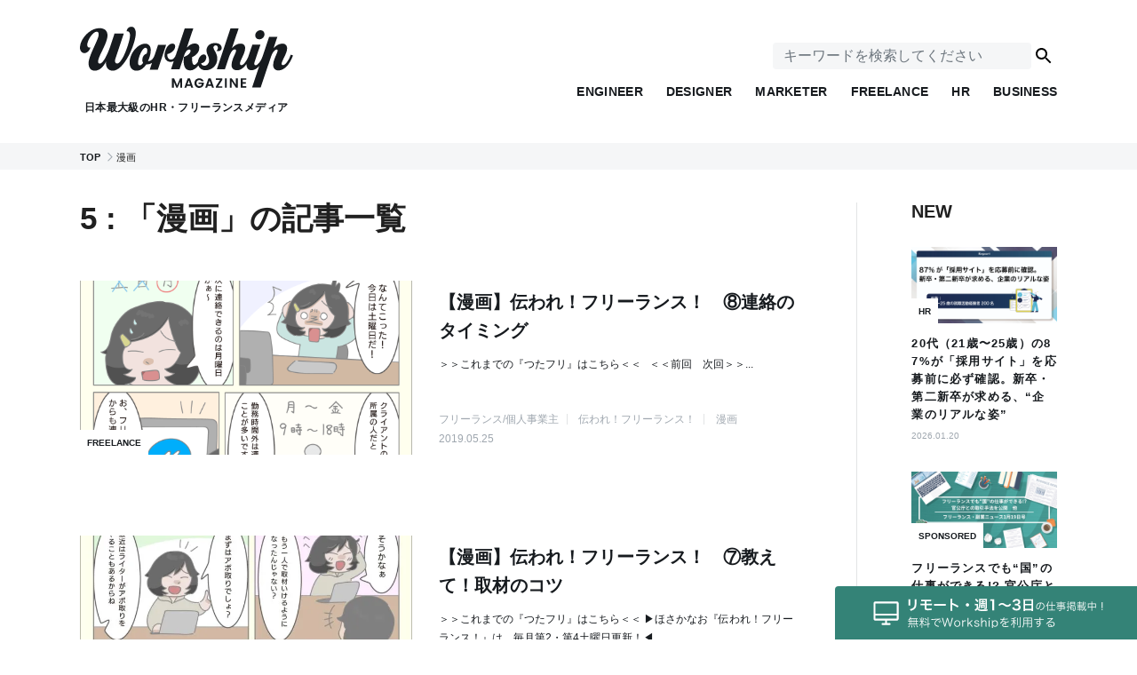

--- FILE ---
content_type: text/html; charset=UTF-8
request_url: https://goworkship.com/magazine/tag/comic/page/5/
body_size: 17079
content:
<!DOCTYPE html>
<html lang="ja" class="no-js" prefix="og: http://ogp.me/ns#">
      <head>
    <meta charset="UTF-8">
    <meta name="viewport" content="width=device-width,initial-scale=1.0,maximum-scale=1.0,user-scalable=0,viewport-fit=cover">
    <meta http-equiv="X-UA-Compatible" content="IE=edge">
          
              <meta name="description" content="「漫画」の記事一覧(5ページ目)です。Workship magazineはフリーランスのエンジニア・デザイナーをはじめとしたWebクリエイター向けの情報メディアです。海外発のトレンド情報、勉強会のレポート、最新ニュースをお届けいたします。">
              <script src="https://www.googleoptimize.com/optimize.js?id=OPT-T6W6LFP"></script>
      <!-- Google Tag Manager -->
      <script>(function(w,d,s,l,i){w[l]=w[l]||[];w[l].push({'gtm.start':
      new Date().getTime(),event:'gtm.js'});var f=d.getElementsByTagName(s)[0],
      j=d.createElement(s),dl=l!='dataLayer'?'&l='+l:'';j.async=true;j.src=
      'https://www.googletagmanager.com/gtm.js?id='+i+dl;f.parentNode.insertBefore(j,f);
      })(window,document,'script','dataLayer','GTM-55J7WBM');</script>
      <!-- End Google Tag Manager -->
      <!-- ahrefs Analytics -->
      <script src="https://analytics.ahrefs.com/analytics.js" data-key="X5osYEZ6TzqUEARpasVtGg" async></script>
      <!-- End ahrefs Analytics -->
        <link rel="shortcut icon" href="https://goworkship.com/magazine/app/themes/workshipmagazinev1.1/assets/images/common/favicon.ico?20250422132528">
    <link rel="apple-touch-icon" href="/magazine/icons/pwa-512.png" />
    <link rel="apple-touch-icon" href="/magazine/icons/pwa-48.png" sizes="57x57">
    <link rel="apple-touch-icon" href="/magazine/icons/pwa-60.png" sizes="60x60">
    <link rel="apple-touch-icon" href="/magazine/icons/pwa-72.png" sizes="72x72">
    <link rel="apple-touch-icon" href="/magazine/icons/pwa-76.png" sizes="76x76">
    <link rel="apple-touch-icon" href="/magazine/icons/pwa-114.png" sizes="114x114">
    <link rel="apple-touch-icon" href="/magazine/icons/pwa-120.png" sizes="120x120">
    <link rel="apple-touch-icon" href="/magazine/icons/pwa-144.png" sizes="144x144">
    <link rel="apple-touch-icon" href="/magazine/icons/pwa-152.png" sizes="152x152">
    <link rel="apple-touch-icon" href="/magazine/icons/pwa-180.png" sizes="180x180">
    <link rel="stylesheet" href="https://cdnjs.cloudflare.com/ajax/libs/slick-carousel/1.9.0/slick.min.css">
    <link rel="stylesheet" href="https://cdnjs.cloudflare.com/ajax/libs/slick-carousel/1.9.0/slick-theme.min.css">
    <link rel="stylesheet" href="https://goworkship.com/magazine/app/themes/workshipmagazinev1.1/assets/css/style.css?20250828091539">
    <link rel="alternate" type="application/rss+xml" title="Workship MAGAZINE &raquo; フィード" href="https://goworkship.com/magazine/feed/" />
    <link rel="manifest" href="/magazine/manifest.json">
          <script async src="https://pagead2.googlesyndication.com/pagead/js/adsbygoogle.js"></script>
        <script async custom-element="amp-ad" src="https://cdn.ampproject.org/v0/amp-ad-0.1.js"></script>
    <script src="https://ajax.googleapis.com/ajax/libs/jquery/3.3.1/jquery.min.js"></script>
    <link rel="stylesheet" href="https://pro.fontawesome.com/releases/v5.13.1/css/all.css"/>
    <script src="https://goworkship.com/magazine/app/themes/workshipmagazinev1.1/assets/lib/modernizr.js?20250422132528"></script>
    <link rel="stylesheet" href="https://cdnjs.cloudflare.com/ajax/libs/highlight.js/9.15.10/styles/atom-one-dark.min.css">
    <link rel="stylesheet" href="https://cdnjs.cloudflare.com/ajax/libs/highlight.js/9.15.10/styles/vs.min.css">
    <script src="https://cdnjs.cloudflare.com/ajax/libs/highlight.js/9.15.10/highlight.min.js"></script>
    <script>hljs.initHighlightingOnLoad();</script>
        <meta name='robots' content='index, follow, max-image-preview:large, max-snippet:-1, max-video-preview:-1' />

	<!-- This site is optimized with the Yoast SEO plugin v26.6 - https://yoast.com/wordpress/plugins/seo/ -->
	<title>漫画 - Page 5 of 7 - 日本最大級のHR・フリーランスメディア Workship MAGAZINE</title>
	<link rel="canonical" href="https://goworkship.com/magazine/tag/comic/page/5/" />
	<link rel="prev" href="https://goworkship.com/magazine/tag/comic/page/4/" />
	<link rel="next" href="https://goworkship.com/magazine/tag/comic/page/6/" />
	<meta property="og:locale" content="ja_JP" />
	<meta property="og:type" content="article" />
	<meta property="og:title" content="漫画 - Page 5 of 7 - 日本最大級のHR・フリーランスメディア Workship MAGAZINE" />
	<meta property="og:url" content="https://goworkship.com/magazine/tag/comic/" />
	<meta property="og:site_name" content="日本最大級のHR・フリーランスメディア Workship MAGAZINE" />
	<meta property="og:image" content="https://i0.wp.com/i0.wp.com/goworkship.com/magazine/app/uploads/2020/09/c2c7bb26a33c0200446ffdb29dc12309.png" />
	<meta property="og:image:width" content="1200" />
	<meta property="og:image:height" content="630" />
	<meta property="og:image:type" content="image/png" />
	<meta name="twitter:card" content="summary_large_image" />
	<meta name="twitter:site" content="@goworkship" />
	<script type="application/ld+json" class="yoast-schema-graph">{"@context":"https://schema.org","@graph":[{"@type":"CollectionPage","@id":"https://goworkship.com/magazine/tag/comic/","url":"https://goworkship.com/magazine/tag/comic/page/5/","name":"漫画 - Page 5 of 7 - 日本最大級のHR・フリーランスメディア Workship MAGAZINE","isPartOf":{"@id":"https://goworkship.com/magazine/#website"},"primaryImageOfPage":{"@id":"https://goworkship.com/magazine/tag/comic/page/5/#primaryimage"},"image":{"@id":"https://goworkship.com/magazine/tag/comic/page/5/#primaryimage"},"thumbnailUrl":"https://i0.wp.com/goworkship.com/magazine/app/uploads/2019/07/06-01.jpg?fit=821%2C1187&ssl=1","breadcrumb":{"@id":"https://goworkship.com/magazine/tag/comic/page/5/#breadcrumb"},"inLanguage":"ja"},{"@type":"ImageObject","inLanguage":"ja","@id":"https://goworkship.com/magazine/tag/comic/page/5/#primaryimage","url":"https://i0.wp.com/goworkship.com/magazine/app/uploads/2019/07/06-01.jpg?fit=821%2C1187&ssl=1","contentUrl":"https://i0.wp.com/goworkship.com/magazine/app/uploads/2019/07/06-01.jpg?fit=821%2C1187&ssl=1","width":821,"height":1187,"caption":"06-01"},{"@type":"BreadcrumbList","@id":"https://goworkship.com/magazine/tag/comic/page/5/#breadcrumb","itemListElement":[{"@type":"ListItem","position":1,"name":"Home","item":"https://goworkship.com/magazine/"},{"@type":"ListItem","position":2,"name":"漫画"}]},{"@type":"WebSite","@id":"https://goworkship.com/magazine/#website","url":"https://goworkship.com/magazine/","name":"日本最大級のHR・フリーランスメディア Workship MAGAZINE","description":"Workship MAGAZINE（ワークシップ マガジン）は、日本最大級のHR・フリーランスメディアです。企業の採用課題を解決し、個人の多様なキャリアを支援することを目的としています。採用担当者様向けの最新ノウハウから、フリーランス・副業人材に役立つ情報まで、変化の時代における「いま困っている」を確実に前進させるコンテンツを発信します。","publisher":{"@id":"https://goworkship.com/magazine/#organization"},"potentialAction":[{"@type":"SearchAction","target":{"@type":"EntryPoint","urlTemplate":"https://goworkship.com/magazine/?s={search_term_string}"},"query-input":{"@type":"PropertyValueSpecification","valueRequired":true,"valueName":"search_term_string"}}],"inLanguage":"ja"},{"@type":"Organization","@id":"https://goworkship.com/magazine/#organization","name":"株式会社GIG","url":"https://goworkship.com/magazine/","logo":{"@type":"ImageObject","inLanguage":"ja","@id":"https://goworkship.com/magazine/#/schema/logo/image/","url":"https://i0.wp.com/goworkship.com/magazine/app/uploads/2017/05/logo-google.png?fit=400%2C400&ssl=1","contentUrl":"https://i0.wp.com/goworkship.com/magazine/app/uploads/2017/05/logo-google.png?fit=400%2C400&ssl=1","width":400,"height":400,"caption":"株式会社GIG"},"image":{"@id":"https://goworkship.com/magazine/#/schema/logo/image/"},"sameAs":["https://www.facebook.com/goworkship/","https://x.com/goworkship"]}]}</script>
	<!-- / Yoast SEO plugin. -->


<link rel='dns-prefetch' href='//cpwebassets.codepen.io' />
<link rel='dns-prefetch' href='//stats.wp.com' />
<link rel='dns-prefetch' href='//v0.wordpress.com' />
<link rel='preconnect' href='//i0.wp.com' />
<link rel='preconnect' href='//c0.wp.com' />
<link rel="alternate" type="application/rss+xml" title="日本最大級のHR・フリーランスメディア Workship MAGAZINE &raquo; 漫画 タグのフィード" href="https://goworkship.com/magazine/tag/comic/feed/" />
<!-- goworkship.com is managing ads with Advanced Ads 2.0.14 – https://wpadvancedads.com/ --><script id="gowor-ready">
			window.advanced_ads_ready=function(e,a){a=a||"complete";var d=function(e){return"interactive"===a?"loading"!==e:"complete"===e};d(document.readyState)?e():document.addEventListener("readystatechange",(function(a){d(a.target.readyState)&&e()}),{once:"interactive"===a})},window.advanced_ads_ready_queue=window.advanced_ads_ready_queue||[];		</script>
		<style id='wp-img-auto-sizes-contain-inline-css' type='text/css'>
img:is([sizes=auto i],[sizes^="auto," i]){contain-intrinsic-size:3000px 1500px}
/*# sourceURL=wp-img-auto-sizes-contain-inline-css */
</style>
<style id='wp-emoji-styles-inline-css' type='text/css'>

	img.wp-smiley, img.emoji {
		display: inline !important;
		border: none !important;
		box-shadow: none !important;
		height: 1em !important;
		width: 1em !important;
		margin: 0 0.07em !important;
		vertical-align: -0.1em !important;
		background: none !important;
		padding: 0 !important;
	}
/*# sourceURL=wp-emoji-styles-inline-css */
</style>
<style id='wp-block-library-inline-css' type='text/css'>
:root{--wp-block-synced-color:#7a00df;--wp-block-synced-color--rgb:122,0,223;--wp-bound-block-color:var(--wp-block-synced-color);--wp-editor-canvas-background:#ddd;--wp-admin-theme-color:#007cba;--wp-admin-theme-color--rgb:0,124,186;--wp-admin-theme-color-darker-10:#006ba1;--wp-admin-theme-color-darker-10--rgb:0,107,160.5;--wp-admin-theme-color-darker-20:#005a87;--wp-admin-theme-color-darker-20--rgb:0,90,135;--wp-admin-border-width-focus:2px}@media (min-resolution:192dpi){:root{--wp-admin-border-width-focus:1.5px}}.wp-element-button{cursor:pointer}:root .has-very-light-gray-background-color{background-color:#eee}:root .has-very-dark-gray-background-color{background-color:#313131}:root .has-very-light-gray-color{color:#eee}:root .has-very-dark-gray-color{color:#313131}:root .has-vivid-green-cyan-to-vivid-cyan-blue-gradient-background{background:linear-gradient(135deg,#00d084,#0693e3)}:root .has-purple-crush-gradient-background{background:linear-gradient(135deg,#34e2e4,#4721fb 50%,#ab1dfe)}:root .has-hazy-dawn-gradient-background{background:linear-gradient(135deg,#faaca8,#dad0ec)}:root .has-subdued-olive-gradient-background{background:linear-gradient(135deg,#fafae1,#67a671)}:root .has-atomic-cream-gradient-background{background:linear-gradient(135deg,#fdd79a,#004a59)}:root .has-nightshade-gradient-background{background:linear-gradient(135deg,#330968,#31cdcf)}:root .has-midnight-gradient-background{background:linear-gradient(135deg,#020381,#2874fc)}:root{--wp--preset--font-size--normal:16px;--wp--preset--font-size--huge:42px}.has-regular-font-size{font-size:1em}.has-larger-font-size{font-size:2.625em}.has-normal-font-size{font-size:var(--wp--preset--font-size--normal)}.has-huge-font-size{font-size:var(--wp--preset--font-size--huge)}.has-text-align-center{text-align:center}.has-text-align-left{text-align:left}.has-text-align-right{text-align:right}.has-fit-text{white-space:nowrap!important}#end-resizable-editor-section{display:none}.aligncenter{clear:both}.items-justified-left{justify-content:flex-start}.items-justified-center{justify-content:center}.items-justified-right{justify-content:flex-end}.items-justified-space-between{justify-content:space-between}.screen-reader-text{border:0;clip-path:inset(50%);height:1px;margin:-1px;overflow:hidden;padding:0;position:absolute;width:1px;word-wrap:normal!important}.screen-reader-text:focus{background-color:#ddd;clip-path:none;color:#444;display:block;font-size:1em;height:auto;left:5px;line-height:normal;padding:15px 23px 14px;text-decoration:none;top:5px;width:auto;z-index:100000}html :where(.has-border-color){border-style:solid}html :where([style*=border-top-color]){border-top-style:solid}html :where([style*=border-right-color]){border-right-style:solid}html :where([style*=border-bottom-color]){border-bottom-style:solid}html :where([style*=border-left-color]){border-left-style:solid}html :where([style*=border-width]){border-style:solid}html :where([style*=border-top-width]){border-top-style:solid}html :where([style*=border-right-width]){border-right-style:solid}html :where([style*=border-bottom-width]){border-bottom-style:solid}html :where([style*=border-left-width]){border-left-style:solid}html :where(img[class*=wp-image-]){height:auto;max-width:100%}:where(figure){margin:0 0 1em}html :where(.is-position-sticky){--wp-admin--admin-bar--position-offset:var(--wp-admin--admin-bar--height,0px)}@media screen and (max-width:600px){html :where(.is-position-sticky){--wp-admin--admin-bar--position-offset:0px}}
/*wp_block_styles_on_demand_placeholder:696f7b0a65707*/
/*# sourceURL=wp-block-library-inline-css */
</style>
<style id='classic-theme-styles-inline-css' type='text/css'>
/*! This file is auto-generated */
.wp-block-button__link{color:#fff;background-color:#32373c;border-radius:9999px;box-shadow:none;text-decoration:none;padding:calc(.667em + 2px) calc(1.333em + 2px);font-size:1.125em}.wp-block-file__button{background:#32373c;color:#fff;text-decoration:none}
/*# sourceURL=/wp-includes/css/classic-themes.min.css */
</style>
<script type="text/javascript" src="https://c0.wp.com/c/6.9/wp-includes/js/jquery/jquery.min.js" id="jquery-core-js"></script>
<script type="text/javascript" src="https://c0.wp.com/c/6.9/wp-includes/js/jquery/jquery-migrate.min.js" id="jquery-migrate-js"></script>
<link rel="EditURI" type="application/rsd+xml" title="RSD" href="https://goworkship.com/magazine/wp/xmlrpc.php?rsd" />
<meta name="generator" content="WordPress 6.9" />
	<style>img#wpstats{display:none}</style>
		      <meta name="onesignal" content="wordpress-plugin"/>
            <script>

      window.OneSignalDeferred = window.OneSignalDeferred || [];

      OneSignalDeferred.push(function(OneSignal) {
        var oneSignal_options = {};
        window._oneSignalInitOptions = oneSignal_options;

        oneSignal_options['serviceWorkerParam'] = { scope: '/' };
oneSignal_options['serviceWorkerPath'] = 'OneSignalSDKWorker.js.php';

        OneSignal.Notifications.setDefaultUrl("https://goworkship.com/magazine/wp");

        oneSignal_options['wordpress'] = true;
oneSignal_options['appId'] = 'f6558f77-af60-4845-b275-5b995a70b0ba';
oneSignal_options['allowLocalhostAsSecureOrigin'] = true;
oneSignal_options['welcomeNotification'] = { };
oneSignal_options['welcomeNotification']['title'] = "Workship MAGAZINE";
oneSignal_options['welcomeNotification']['message'] = "通知登録ありがとうございます！";
oneSignal_options['welcomeNotification']['url'] = "https://goworkship.com/magazine";
oneSignal_options['path'] = "https://goworkship.com/magazine/app/plugins/onesignal-free-web-push-notifications/sdk_files/";
oneSignal_options['safari_web_id'] = "web.onesignal.auto.24c5a223-602c-4339-a230-554aefc554b5";
oneSignal_options['promptOptions'] = { };
oneSignal_options['promptOptions']['actionMessage'] = "Workship MAGAZINEから最新の記事をお知らせしてもいいですか？";
oneSignal_options['promptOptions']['acceptButtonText'] = "はい";
oneSignal_options['promptOptions']['cancelButtonText'] = "いいえ";
              OneSignal.init(window._oneSignalInitOptions);
              OneSignal.Slidedown.promptPush()      });

      function documentInitOneSignal() {
        var oneSignal_elements = document.getElementsByClassName("OneSignal-prompt");

        var oneSignalLinkClickHandler = function(event) { OneSignal.Notifications.requestPermission(); event.preventDefault(); };        for(var i = 0; i < oneSignal_elements.length; i++)
          oneSignal_elements[i].addEventListener('click', oneSignalLinkClickHandler, false);
      }

      if (document.readyState === 'complete') {
           documentInitOneSignal();
      }
      else {
           window.addEventListener("load", function(event){
               documentInitOneSignal();
          });
      }
    </script>
<link rel="icon" href="https://i0.wp.com/goworkship.com/magazine/app/uploads/2018/10/icon.png?fit=32%2C32&#038;ssl=1" sizes="32x32" />
<link rel="icon" href="https://i0.wp.com/goworkship.com/magazine/app/uploads/2018/10/icon.png?fit=192%2C192&#038;ssl=1" sizes="192x192" />
<link rel="apple-touch-icon" href="https://i0.wp.com/goworkship.com/magazine/app/uploads/2018/10/icon.png?fit=180%2C180&#038;ssl=1" />
<meta name="msapplication-TileImage" content="https://i0.wp.com/goworkship.com/magazine/app/uploads/2018/10/icon.png?fit=270%2C270&#038;ssl=1" />
  </head>    <body class="page-comic">
            <!-- Google Tag Manager (noscript) -->
    <noscript><iframe src="https://www.googletagmanager.com/ns.html?id=GTM-55J7WBM" height="0" width="0" style="display:none;visibility:hidden"></iframe></noscript>
    <!-- End Google Tag Manager (noscript) -->
        <div class="l-wrapper">
            <header id="js-l-header" class="l-header">

  <div class="l-menuPc">

  <div class="menu js-menu">
    <div class="menu-icon">
      <span></span>
      <span></span>
      <span></span>
    </div>
    <strong class="menu-label">MENU</strong>
  </div>

  <a href="/magazine/" class="l-menuPc__logo">
      <img src="https://goworkship.com/magazine/app/themes/workshipmagazinev1.1/assets/images/logo.svg?20250422132528" alt="日本最大級のHR・フリーランスメディア Workship MAGAZINE | デジタル×フリーランスを知るマガジン">
      <p class="l-menuPc__logo__description">日本最大級のHR・フリーランスメディア</p>
  </a>

  <div class="l-menuPc__nav">
    <div id="js-searchbox-pc" class="searchbox">
      <form id="js-searchbox-form-pc" class="searchbox-form pc" method="get" action="https://goworkship.com/magazine/">
          <input id="js-searchbox-input" class="searchbox-input" name="s" type="text" placeholder="キーワードを検索してください" value="">
          <input class="searchbox-searchIcon" type="submit" src="https://goworkship.com/magazine/app/themes/workshipmagazinev1.1/assets/images/icon-search.svg?20250422132528">
      </form>
    </div>
    <ul class="l-menuPc__nav__list">
      <li class="gnav-item">
        <a class="gnav-engineer" href="/magazine/engineer/">
          <span>ENGINEER</span>
        </a>
      </li>
      <li class="gnav-item">
        <a class="gnav-designer" href="/magazine/designer/">
          <span>DESIGNER</span>
        </a>
      </li>
      <li class="gnav-item">
        <a class="gnav-marketer" href="/magazine/marketer/">
          <span>MARKETER</span>
        </a>
      </li>
      <li class="gnav-item">
        <a class="gnav-freelance" href="/magazine/freelance/">
          <span>FREELANCE</span>
        </a>
      </li>
      <li class="gnav-item">
        <a class="gnav-hr" href="/magazine/hr/">
          <span>HR</span>
        </a>
      </li>
      <li class="gnav-item">
        <a class="gnav-business" href="/magazine/business/">
          <span>BUSINESS</span>
        </a>
      </li>
    </ul>
  </div>
</div>
  <div class="l-menuMobile">
    <div class="l-menuMobile__menu menu js-menu">
      <div class="menu-icon">
        <span></span>
        <span></span>
        <span></span>
      </div>
      <strong class="menu-label">MENU</strong>
    </div>

    <a href="/magazine/" class="l-menuMobile__logo">
      <img src="https://goworkship.com/magazine/app/themes/workshipmagazinev1.1/assets/images/logo.svg?20250422132528" alt="日本最大級のHR・フリーランスメディア Workship MAGAZINE | デジタル×フリーランスを知るマガジン">
      <p class="l-menuMobile__logo__description">日本最大級のHR・フリーランスメディア</p>
    </a>
    <div id="js-searchbox-sp" class="searchbox is-mobile">
      <div id="js-searchbox-icon-sp" class="searchbox-icon">
        <i class="icon-search"></i>
        <div class="icon-close">
          <span></span>
          <span></span>
        </div>
    </div>
      </div>
      <form id="js-searchbox-form-sp" class="searchbox-form" method="get" action="https://goworkship.com/magazine">
          <input id="js-searchbox-input-sp" class="searchbox-input" name="s" type="text" placeholder="キーワードを検索してください" value="">
      </form>
    </div>
</div>

  <nav id="js-gnav" class="l-sideNav">
    <div class="l-sideNav-inner">
      <ul class="gnav">
        <li class="gnav-item">
          <a class="gnav-home" href="/magazine/">
            <span>HOME</span>
          </a>
        </li>
        <li class="gnav-item">
          <a class="gnav-engineer" href="/magazine/engineer/">
            <span>ENGINEER</span>
          </a>
        </li>
        <li class="gnav-item">
          <a class="gnav-designer" href="/magazine/designer/">
            <span>DESIGNER</span>
          </a>
        </li>
        <li class="gnav-item">
          <a class="gnav-marketer" href="/magazine/marketer/">
            <span>MARKETER</span>
          </a>
        </li>
        <li class="gnav-item">
          <a class="gnav-freelance" href="/magazine/freelance/">
            <span>FREELANCE</span>
          </a>
        </li>
        <li class="gnav-item">
          <a class="gnav-hr" href="/magazine/hr/">
            <span>HR</span>
          </a>
        </li>
        <li class="gnav-item">
          <a class="gnav-business" href="/magazine/business/">
            <span>BUSINESS</span>
          </a>
        </li>
      </ul>
    </div>
    <div id="js-gnav-close" class="l-sideNav-close"></div>
  </nav>


  <div class="breadcrumbs"> 
    <ol class="breadcrumbs__inner" itemscope itemtype="http://schema.org/BreadcrumbList">
                    <li itemprop="itemListElement" itemscope itemtype="http://schema.org/ListItem">
                                <a href="/magazine/" itemprop="item">
                        <strong>
                                        <span itemprop="name">TOP</span><meta itemprop="position" content="0">
                                    </strong>
                    </a>
                        </li>
                        <li itemprop="itemListElement" itemscope itemtype="http://schema.org/ListItem">
                                        <span itemprop="name">漫画</span><meta itemprop="position" content="1">
                        </li>
                </ol>
</div>
</header>
            <div class="l-contents">
                    <div id="js-l-mainarea" class="l-mainarea inner">
                        <div id="js-l-mainarea__main" class="main">
                                                        <h1 class="headline headline-medium">5 : 「漫画」の記事一覧</h1>
                                                                                                <article class="article article-medium article-list">
                                        <a class="article-link" href="https://goworkship.com/magazine/tsutafuri-08/">
                                            <div class="article-photo">
                                                <div class="article-photo_img" style="background-image: url(https://i0.wp.com/goworkship.com/magazine/app/uploads/2019/05/image_preview-3.png?fit=1080%2C1920&ssl=1)"></div>
                                                <div class="cat">FREELANCE</div>
                                            </div>
                                            <div class="article-text">
                                                <h3 class="article-title">【漫画】伝われ！フリーランス！　⑧連絡のタイミング</h3>
                                                <div class="article-lead">＞＞これまでの『つたフリ』はこちら＜＜   ＜＜前回　次回＞＞...</div>
                                                <ul class="tag">
                                                                                                                                                    <li>フリーランス/個人事業主</li>
                                                                                                    <li>伝われ！フリーランス！</li>
                                                                                                    <li>漫画</li>
                                                                                                </ul>
                                                <time class="date" datetime="2019-05-25">2019.05.25</time>
                                            </div>
                                        </a>
                                    </article>
                                    <!-- ENTERPRISE記事表示 -->
                                                                                                        <article class="article article-medium article-list">
                                        <a class="article-link" href="https://goworkship.com/magazine/tsutafuri-07/">
                                            <div class="article-photo">
                                                <div class="article-photo_img" style="background-image: url(https://i0.wp.com/goworkship.com/magazine/app/uploads/2019/05/image_preview.jpg?fit=668%2C1187&ssl=1)"></div>
                                                <div class="cat">FREELANCE</div>
                                            </div>
                                            <div class="article-text">
                                                <h3 class="article-title">【漫画】伝われ！フリーランス！　⑦教えて！取材のコツ</h3>
                                                <div class="article-lead">＞＞これまでの『つたフリ』はこちら＜＜ ▶︎ほさかなお『伝われ！フリーランス！』は、毎月第2・第4土曜日更新！◀︎...</div>
                                                <ul class="tag">
                                                                                                                                                    <li>フリーランス/個人事業主</li>
                                                                                                    <li>伝われ！フリーランス！</li>
                                                                                                    <li>漫画</li>
                                                                                                </ul>
                                                <time class="date" datetime="2019-05-11">2019.05.11</time>
                                            </div>
                                        </a>
                                    </article>
                                    <!-- ENTERPRISE記事表示 -->
                                                                                                        <article class="article article-medium article-list">
                                        <a class="article-link" href="https://goworkship.com/magazine/otabaku-06/">
                                            <div class="article-photo">
                                                <div class="article-photo_img" style="background-image: url(https://i0.wp.com/goworkship.com/magazine/app/uploads/2019/04/161bd466d444032f177ce17c6807c7be.jpg?fit=745%2C1187&ssl=1)"></div>
                                                <div class="cat">FREELANCE</div>
                                            </div>
                                            <div class="article-text">
                                                <h3 class="article-title">【漫画】勢いで退職してオタクライターになったけど爆死した (仮)　⑥海亀、フリーランス辞めるってよ</h3>
                                                <div class="article-lead">＞＞これまでのオタ爆はこちら＜＜ 前回＜＜...</div>
                                                <ul class="tag">
                                                                                                                                                    <li>フリーランス/個人事業主</li>
                                                                                                    <li>働き方</li>
                                                                                                    <li>勢いで退職してオタクライターになったけど爆死した（仮）</li>
                                                                                                </ul>
                                                <time class="date" datetime="2019-05-04">2019.05.04</time>
                                            </div>
                                        </a>
                                    </article>
                                    <!-- ENTERPRISE記事表示 -->
                                                                                                        <article class="article article-medium article-list">
                                        <a class="article-link" href="https://goworkship.com/magazine/tsutafuri-06/">
                                            <div class="article-photo">
                                                <div class="article-photo_img" style="background-image: url(https://i0.wp.com/goworkship.com/magazine/app/uploads/2019/04/96b3ffe8c6951b8cef9a5400c07bf424.png?fit=1080%2C1920&ssl=1)"></div>
                                                <div class="cat">FREELANCE</div>
                                            </div>
                                            <div class="article-text">
                                                <h3 class="article-title">【漫画】伝われ！フリーランス！　⑥ デザインとイラスト</h3>
                                                <div class="article-lead">＞＞これまでの『つたフリ』はこちら＜＜ ＜＜前回　次回＞＞...</div>
                                                <ul class="tag">
                                                                                                                                                    <li>フリーランス/個人事業主</li>
                                                                                                    <li>伝われ！フリーランス！</li>
                                                                                                    <li>漫画</li>
                                                                                                </ul>
                                                <time class="date" datetime="2019-04-27">2019.04.27</time>
                                            </div>
                                        </a>
                                    </article>
                                    <!-- ENTERPRISE記事表示 -->
                                                                                                        <article class="article article-medium article-list">
                                        <a class="article-link" href="https://goworkship.com/magazine/otabaku-05/">
                                            <div class="article-photo">
                                                <div class="article-photo_img" style="background-image: url(https://i0.wp.com/goworkship.com/magazine/app/uploads/2019/04/14a9cf9472f3290c1d895eb45e62552d.jpg?fit=745%2C1187&ssl=1)"></div>
                                                <div class="cat">FREELANCE</div>
                                            </div>
                                            <div class="article-text">
                                                <h3 class="article-title">【漫画】勢いで退職してオタクライターになったけど爆死した (仮)　⑤時間が自由すぎる</h3>
                                                <div class="article-lead">＞＞これまでのオタ爆はこちら＜＜ ▶︎海亀しほ『オタ爆 (仮) 』は、毎月第1・第3土曜日更新！◀︎ 前回＜＜　　...</div>
                                                <ul class="tag">
                                                                                                                                                    <li>フリーランス/個人事業主</li>
                                                                                                    <li>働き方</li>
                                                                                                    <li>勢いで退職してオタクライターになったけど爆死した（仮）</li>
                                                                                                </ul>
                                                <time class="date" datetime="2019-04-20">2019.04.20</time>
                                            </div>
                                        </a>
                                    </article>
                                    <!-- ENTERPRISE記事表示 -->
                                                                                                        <article class="article article-medium article-list">
                                        <a class="article-link" href="https://goworkship.com/magazine/tsutafuri-05/">
                                            <div class="article-photo">
                                                <div class="article-photo_img" style="background-image: url(https://i0.wp.com/goworkship.com/magazine/app/uploads/2019/04/tsutafuri5_2.png?fit=1080%2C1920&ssl=1)"></div>
                                                <div class="cat">FREELANCE</div>
                                            </div>
                                            <div class="article-text">
                                                <h3 class="article-title">【漫画】伝われ！フリーランス！　⑤ 脳内はいつも</h3>
                                                <div class="article-lead">＞＞これまでの『つたフリ』はこちら＜＜ ＜＜前回　次回＞＞...</div>
                                                <ul class="tag">
                                                                                                                                                    <li>フリーランス/個人事業主</li>
                                                                                                    <li>伝われ！フリーランス！</li>
                                                                                                    <li>漫画</li>
                                                                                                </ul>
                                                <time class="date" datetime="2019-04-13">2019.04.13</time>
                                            </div>
                                        </a>
                                    </article>
                                    <!-- ENTERPRISE記事表示 -->
                                                                                                        <article class="article article-medium article-list">
                                        <a class="article-link" href="https://goworkship.com/magazine/otabaku-04/">
                                            <div class="article-photo">
                                                <div class="article-photo_img" style="background-image: url(https://i0.wp.com/goworkship.com/magazine/app/uploads/2019/04/251d1715bcfb31f7a0b13d10b9795ce8.jpg?fit=745%2C1187&ssl=1)"></div>
                                                <div class="cat">FREELANCE</div>
                                            </div>
                                            <div class="article-text">
                                                <h3 class="article-title">【漫画】勢いで退職してオタクライターになったけど爆死した (仮)　④クラウドソーシングの手数料</h3>
                                                <div class="article-lead">＞＞これまでのオタ爆はこちら＜＜ 前回＜＜　　＞＞次回 &nbsp;...</div>
                                                <ul class="tag">
                                                                                                                                                    <li>フリーランス/個人事業主</li>
                                                                                                    <li>働き方</li>
                                                                                                    <li>勢いで退職してオタクライターになったけど爆死した（仮）</li>
                                                                                                </ul>
                                                <time class="date" datetime="2019-04-06">2019.04.06</time>
                                            </div>
                                        </a>
                                    </article>
                                    <!-- ENTERPRISE記事表示 -->
                                                                                                        <article class="article article-medium article-list">
                                        <a class="article-link" href="https://goworkship.com/magazine/tsutafuri-04/">
                                            <div class="article-photo">
                                                <div class="article-photo_img" style="background-image: url(https://i0.wp.com/goworkship.com/magazine/app/uploads/2019/03/34e64074dbb003d39f878b73b26d99f2.png?fit=1080%2C1920&ssl=1)"></div>
                                                <div class="cat">FREELANCE</div>
                                            </div>
                                            <div class="article-text">
                                                <h3 class="article-title">【漫画】伝われ！フリーランス！　④教えて！営業方法</h3>
                                                <div class="article-lead">＞＞これまでの『つたフリ』はこちら＜＜ ＜＜前回　次回＞＞...</div>
                                                <ul class="tag">
                                                                                                                                                    <li>フリーランス/個人事業主</li>
                                                                                                    <li>伝われ！フリーランス！</li>
                                                                                                    <li>漫画</li>
                                                                                                </ul>
                                                <time class="date" datetime="2019-03-23">2019.03.23</time>
                                            </div>
                                        </a>
                                    </article>
                                    <!-- ENTERPRISE記事表示 -->
                                                                                                        <article class="article article-medium article-list">
                                        <a class="article-link" href="https://goworkship.com/magazine/otabaku-03/">
                                            <div class="article-photo">
                                                <div class="article-photo_img" style="background-image: url(https://i0.wp.com/goworkship.com/magazine/app/uploads/2019/03/83eb5852fa867aea934472d1221c15ca.jpg?fit=745%2C1187&ssl=1)"></div>
                                                <div class="cat">FREELANCE</div>
                                            </div>
                                            <div class="article-text">
                                                <h3 class="article-title">【漫画】勢いで退職してオタクライターになったけど爆死した (仮)　③確定申告</h3>
                                                <div class="article-lead">＞＞これまでのオタ爆はこちら＜＜ 前回＜＜　　＞＞次回 &nbsp;...</div>
                                                <ul class="tag">
                                                                                                                                                    <li>フリーランス/個人事業主</li>
                                                                                                    <li>働き方</li>
                                                                                                    <li>勢いで退職してオタクライターになったけど爆死した（仮）</li>
                                                                                                </ul>
                                                <time class="date" datetime="2019-03-11">2019.03.11</time>
                                            </div>
                                        </a>
                                    </article>
                                    <!-- ENTERPRISE記事表示 -->
                                                                                                        <article class="article article-medium article-list">
                                        <a class="article-link" href="https://goworkship.com/magazine/tsutafuri-03/">
                                            <div class="article-photo">
                                                <div class="article-photo_img" style="background-image: url(https://i0.wp.com/goworkship.com/magazine/app/uploads/2019/03/55d7f3799d94c2c0a40ac7c69059030e.png?fit=1080%2C1920&ssl=1)"></div>
                                                <div class="cat">FREELANCE</div>
                                            </div>
                                            <div class="article-text">
                                                <h3 class="article-title">【漫画】伝われ！フリーランス！　③苦労はしてないよ</h3>
                                                <div class="article-lead">＞＞これまでの『つたフリ』はこちら＜＜ ＜＜前回 　　 次回＞＞...</div>
                                                <ul class="tag">
                                                                                                                                                    <li>フリーランス/個人事業主</li>
                                                                                                    <li>伝われ！フリーランス！</li>
                                                                                                    <li>漫画</li>
                                                                                                </ul>
                                                <time class="date" datetime="2019-03-09">2019.03.09</time>
                                            </div>
                                        </a>
                                    </article>
                                    <!-- ENTERPRISE記事表示 -->
                                                                                                        <article class="article article-medium article-list">
                                        <a class="article-link" href="https://goworkship.com/magazine/otabaku-02/">
                                            <div class="article-photo">
                                                <div class="article-photo_img" style="background-image: url(https://i0.wp.com/goworkship.com/magazine/app/uploads/2019/02/0f2e21c5e6906b75a936aadb2348ce51.jpg?fit=745%2C1187&ssl=1)"></div>
                                                <div class="cat">FREELANCE</div>
                                            </div>
                                            <div class="article-text">
                                                <h3 class="article-title">【漫画】勢いで退職してオタクライターになったけど爆死した (仮)　②爆死</h3>
                                                <div class="article-lead">＞＞これまでのオタ爆はこちら＜＜ 前回＜＜　　＞＞次回 &nbsp;...</div>
                                                <ul class="tag">
                                                                                                                                                    <li>フリーランス/個人事業主</li>
                                                                                                    <li>働き方</li>
                                                                                                    <li>勢いで退職してオタクライターになったけど爆死した（仮）</li>
                                                                                                </ul>
                                                <time class="date" datetime="2019-03-02">2019.03.02</time>
                                            </div>
                                        </a>
                                    </article>
                                    <!-- ENTERPRISE記事表示 -->
                                                                                                        <article class="article article-medium article-list">
                                        <a class="article-link" href="https://goworkship.com/magazine/tsutafuri-02/">
                                            <div class="article-photo">
                                                <div class="article-photo_img" style="background-image: url(https://i0.wp.com/goworkship.com/magazine/app/uploads/2019/02/aab7563090607f1ed92fceeaf8689483.png?fit=1444%2C1187&ssl=1)"></div>
                                                <div class="cat">FREELANCE</div>
                                            </div>
                                            <div class="article-text">
                                                <h3 class="article-title">【漫画】伝われ！フリーランス！　②デザイナーって天職だ</h3>
                                                <div class="article-lead">＞＞これまでの『つたフリ』はこちら＜＜ ▶︎ほさかなお『伝われ！フリーランス！』は、毎週第2・第4土曜日更新！◀︎...</div>
                                                <ul class="tag">
                                                                                                                                                    <li>フリーランス/個人事業主</li>
                                                                                                    <li>伝われ！フリーランス！</li>
                                                                                                    <li>漫画</li>
                                                                                                </ul>
                                                <time class="date" datetime="2019-02-23">2019.02.23</time>
                                            </div>
                                        </a>
                                    </article>
                                    <!-- ENTERPRISE記事表示 -->
                                                                                                                            <div class="wp-pagenavi"><a class="prevpostslink" href="https://goworkship.com/magazine/tag/comic/page/4/"><i class="icon-arrow-left"></i></a><a class="page larger" href="https://goworkship.com/magazine/tag/comic/">1</a><span class="page s">…</span><a class="page larger" href="https://goworkship.com/magazine/tag/comic/page/3/">3</a><a class="page larger" href="https://goworkship.com/magazine/tag/comic/page/4/">4</a><span class="current">5</span><a class="page larger" href="https://goworkship.com/magazine/tag/comic/page/6/">6</a><a class="nextpostslink" href="https://goworkship.com/magazine/tag/comic/page/6/"><i class="icon-arrow-right"></i></a></div>                        </div>
                        <div id="js-l-mainarea__sub" class="sub">
                            <div id="js-l-mainarea__sub-inner" class="sub-inner">
                            <div class="section-sub">
      <h3 class="headline headline-small">NEW</h3>
              <article class="article article-card article-small">
          <a class="article-link" href="https://goworkship.com/magazine/recruitment-site-survey/">
            <div class="article-photo">
              <div class="article-photo_img" style="background-image: url(https://i0.wp.com/goworkship.com/magazine/app/uploads/2026/01/aeb1d084b59a0da480bddab7ce967b2a.png?fit=800%2C420&ssl=1)"></div>
              <div class="cat">HR</div>
            </div>
            <div class="article-text">
              <h3 class="article-title">20代（21歳〜25歳）の87%が「採用サイト」を応募前に必ず確認。新卒・第二新卒が求める、“企業のリアルな姿”</h3>
              <ul class="tag">
                                                        <li>キャリア</li>
                                        <li>就職</li>
                                        <li>採用</li>
                                                  </ul>
              <time class="date" datetime="2026-01-20">2026.01.20</time>
            </div>
          </a>
        </article>
                    <article class="article article-card article-small">
          <a class="article-link" href="https://goworkship.com/magazine/news-20260119/">
            <div class="article-photo">
              <div class="article-photo_img" style="background-image: url(https://i0.wp.com/goworkship.com/magazine/app/uploads/2026/01/c07ac38df19089461ffc1e6c019947a1.png?fit=800%2C420&ssl=1)"></div>
              <div class="cat">SPONSORED</div>
            </div>
            <div class="article-text">
              <h3 class="article-title">フリーランスでも“国”の仕事ができる!? 官公庁との取引手法を公開　他</h3>
              <ul class="tag">
                                                        <li>【PR】</li>
                                        <li>隔週月曜更新！フリーランス・副業ニュース</li>
                                                  </ul>
              <time class="date" datetime="2026-01-19">2026.01.19</time>
            </div>
          </a>
        </article>
                    <article class="article article-card article-small">
          <a class="article-link" href="https://goworkship.com/magazine/freelance-hacks-8/">
            <div class="article-photo">
              <div class="article-photo_img" style="background-image: url(https://i0.wp.com/goworkship.com/magazine/app/uploads/2026/01/No.393.jpg?fit=800%2C420&ssl=1)"></div>
              <div class="cat">FREELANCE</div>
            </div>
            <div class="article-text">
              <h3 class="article-title">脱・家賃貧乏ガイド実践編｜︎放ったらかしで理想の物件が見つかる!?</h3>
              <ul class="tag">
                                                        <li>フリーランス</li>
                                        <li>フリーランス/個人事業主</li>
                                        <li>無理ゲー社会を生き抜け！個人事業主向けカスサバイバル術</li>
                                                  </ul>
              <time class="date" datetime="2026-01-16">2026.01.16</time>
            </div>
          </a>
        </article>
                    <article class="article article-card article-small">
          <a class="article-link" href="https://goworkship.com/magazine/workready-freelance-6/">
            <div class="article-photo">
              <div class="article-photo_img" style="background-image: url(https://i0.wp.com/goworkship.com/magazine/app/uploads/2025/12/03cca69dd546a28e6990f40b1e00c431.jpg?fit=800%2C420&ssl=1)"></div>
              <div class="cat">HR</div>
            </div>
            <div class="article-text">
              <h3 class="article-title">オフィス回帰の時代だからこそ考えたい「地方在住フリーランス」の活用戦略【社労士解説】</h3>
              <ul class="tag">
                                                        <li>HR</li>
                                        <li>フリーランス</li>
                                        <li>フリーランス/個人事業主</li>
                                                  </ul>
              <time class="date" datetime="2026-01-13">2026.01.13</time>
            </div>
          </a>
        </article>
              </div>
                            </div>
                        </div>
                    </div>
                <div class="l-banner">
    <div class="inner">
        <ul class="list list-3">
            <li class="list-item"><a href="https://goworkship.com/magazine/advertising/" target="_blank"><img src="https://goworkship.com/magazine/app/themes/workshipmagazinev1.1/assets/images/banner-pr.jpg?20250422132528" alt="広告主募集"></a></li>
            <li class="list-item"><a href="https://giginc.co.jp/recruit/writer/" target="_blank"><img src="https://goworkship.com/magazine/app/themes/workshipmagazinev1.1/assets/images/banner-writer.jpg?20250422132528" alt="ライター・編集者募集"></a></li>
            <li class="list-item"><a href="https://career.goworkship.com/" target="_blank"><img src="https://goworkship.com/magazine/app/themes/workshipmagazinev1.1/assets/images/banner-career.jpg?20250828091539" alt="キャリア相談受付中"></a></li>
        </ul>
    </div>
</div>
<section class="l-keywords section section-grey">
  <div class="inner">
    <h2 class="headline headline-small">KEYWORDS</h2>
    <ul class="keywords">
                    <li><a href="/magazine/tag/freelance/">フリーランス/個人事業主<span>463</span></a></li>
              <li><a href="/magazine/tag/serialization/">連載<span>276</span></a></li>
              <li><a href="/magazine/tag/work-styles/">働き方<span>251</span></a></li>
              <li><a href="/magazine/tag/uiux/">UI/UXデザイン<span>232</span></a></li>
              <li><a href="/magazine/tag/interview/">インタビュー<span>197</span></a></li>
              <li><a href="/magazine/tag/freelance-news/">隔週月曜更新！フリーランス・副業ニュース<span>196</span></a></li>
              <li><a href="/magazine/tag/reprint/">転載<span>182</span></a></li>
              <li><a href="/magazine/tag/tool/">ツール/サービス<span>169</span></a></li>
              <li><a href="/magazine/tag/webdesign/">Webデザイン<span>168</span></a></li>
              <li><a href="/magazine/tag/it-engineer/">ITエンジニア<span>146</span></a></li>
              <li><a href="/magazine/tag/toha/">とは<span>145</span></a></li>
              <li><a href="/magazine/tag/pr/">【PR】<span>128</span></a></li>
              <li><a href="/magazine/tag/column/">コラム<span>123</span></a></li>
              <li><a href="/magazine/tag/work-efficiency/">仕事効率化<span>112</span></a></li>
              <li><a href="/magazine/tag/seo/">SEO<span>107</span></a></li>
              <li><a href="/magazine/tag/translation-reprint/">翻訳転載<span>102</span></a></li>
              <li><a href="/magazine/tag/side-business/">副業<span>98</span></a></li>
              <li><a href="/magazine/tag/trend/">トレンド<span>95</span></a></li>
          </ul>
  </div>
</section>
            </div>
            <footer class="wsds-footer--light">
  <div class="wsds-footer__inner">
    <div class="wsds-footer__top">
      <div class="wsds-footer__top-nav">
        <div>
          <dl>
            <dt>Workship MAGAZINE</dt>
            <dd>
              <ul>
                <li><a href="https://goworkship.com/magazine/about/">ABOUT</a></li>
                <li><a href="https://goworkship.com/magazine/advertising/">媒体資料ダウンロード</a></li>
                <li><a href="https://goworkship.com/portal/giginc/job/1359?utm_source=workship_magazine&utm_medium=cta&utm_campaign=fotter_writer_recruite">ライター募集</a></li>
                <li><a href="https://goworkship.com/magazine/sitemap/">サイトマップ</a></li>
              </ul>
            </dd>
          </dl>
          <dl>
            <dt>その他のサービス</dt>
            <dd>
              <ul>
                <li><a href="https://goworkship.com/" target="_blank">Workship</a></li>
                <li><a href="https://enterprise.goworkship.com/?utm_source=workship_magazine&utm_medium=referral&utm_campaign=magazine_footer" target="_blank">Workship ENTERPRISE</a></li>
                <li><a href="https://goworkship.com/event/" target="_blank">Workship EVENT</a></li>
                <li><a href="https://career.goworkship.com" target="_blank">Workship CAREER</a></li>
              </ul>
            </dd>
          </dl>
        </div>
        <dl class="l-footer-related-links">
          <dt>関連サイト</dt>
          <dd>
            <span><a href="https://giginc.co.jp" target="_blank">GIGサイト</a></span>
            <span><a href="https://www.uxdl.jp" target="_blank">UXデザイン・プロトタイプ制作 - UX Design Lab</a></span>
            <span><a href="https://goleadgrid.com" target="_blank">Webサイト制作 / CMS・マーケティングツール - LeadGrid</a></span>
            <span><a href="https://www.xdesigner.jp" target="_blank">デザイナー特化の採用支援サービス - クロスデザイナー</a></span>
            <span><a href="https://www.xnetwork.jp" target="_blank">インフラエンジニア特化の採用支援サービス - クロスネットワーク</a></span>
            <span><a href="https://goworkship.com" target="_blank">エンジニア・デザイナーのフリーランス採用 - Workship</a></span>
            <span><a href="https://career.goworkship.com" target="_blank">エンジニアの採用支援・人材紹介 - Workship CAREER</a></span>
            <span><a href="https://goworkship.com/magazine" target="_blank">日本最大級のフリーランス・副業メディア - Workship MAGAZINE</a></span>
            <span><a href="https://conmark.jp" target="_blank">コンテンツマーケティング総合パートナー - コンマルク</a></span>
          </dd>
        </dl>
        <p>Workship MAGAZINE（ワークシップ マガジン）は、日本最大級のHR・フリーランスメディアです。企業の採用課題を解決し、個人の多様なキャリアを支援することを目的としています。採用担当者様向けの最新ノウハウから、フリーランス・副業人材に役立つ情報まで、変化の時代における「いま困っている」を確実に前進させるコンテンツを発信します。</p>
      </div>
      <div class="wsds-footer__top-fb">
        <!--<div id="fb-root"></div>
        <div class="fb-page" data-href="https://www.facebook.com/goworkship/" data-tabs="timeline" data-width="320" data-height="380" data-small-header="false" data-adapt-container-width="true" data-hide-cover="false" data-show-facepile="true"><blockquote cite="https://www.facebook.com/goworkship/" class="fb-xfbml-parse-ignore"><a href="https://www.facebook.com/goworkship/">Workship</a></blockquote></div> -->
      </div>
      <ul class="wsds-footer__top-follow">
        <li class="is-tw"><a href="https://twitter.com/goworkship" target="_blank" rel="noopener"><i class="fab fa-twitter"></i></a></li>
        <li class="is-fb"><a href="https://www.facebook.com/goworkship" target="_blank" rel="noopener"><i class="fab fa-facebook-f"></i></a></li>
      </ul>
    </div>
    <div class="wsds-footer__bottom">
      <ul>
        <li><a href="https://giginc.co.jp/about" target="_blank">会社概要</a></li>
        <li><a href="https://docs.google.com/forms/d/e/1FAIpQLSefpzjzJ8DTdc_Fu0fxW2-j-8qnQUM1iWHzUjLGbkqlOIPaOg/viewform?usp=sf_link" target="_blank">お問い合わせ</a></li>
        <li><a href="/guide/">利用規約</a></li>
        <li><a href="/privacy-policy/">個人情報保護方針</a></li>
        <li><a href="/specified-commercial-transactions-law/">特定商取引法に基づく表記</a></li>
      </ul>
      <a href="https://privacymark.jp/" target="_blank">
        <img src="https://goworkship.com/static/dist/img/footer/pmark_blue.svg" alt="プライバシーマーク" width="46" height="46" />
      </a>
      <small>&copy; <a href="" target="_blank" rel="noopener">GIG inc.</a> All Rights Reserved.</small>
    </div>
  </div>
</footer>
<script async defer crossorigin="anonymous" src="https://connect.facebook.net/ja_JP/sdk.js#xfbml=1&version=v13.0" nonce="VSnTKlbt"></script>
<script src="https://goworkship.com/magazine/app/themes/workshipmagazinev1.1/assets/js/bundle.js?20250422132528?20260120-1254"></script>
<script type="speculationrules">
{"prefetch":[{"source":"document","where":{"and":[{"href_matches":"/magazine/*"},{"not":{"href_matches":["/magazine/wp/wp-*.php","/magazine/wp/wp-admin/*","/magazine/app/uploads/*","/magazine/app/*","/magazine/app/plugins/*","/magazine/app/themes/workshipmagazinev1.1/*","/magazine/*\\?(.+)"]}},{"not":{"selector_matches":"a[rel~=\"nofollow\"]"}},{"not":{"selector_matches":".no-prefetch, .no-prefetch a"}}]},"eagerness":"conservative"}]}
</script>
		<div id="jp-carousel-loading-overlay">
			<div id="jp-carousel-loading-wrapper">
				<span id="jp-carousel-library-loading">&nbsp;</span>
			</div>
		</div>
		<div class="jp-carousel-overlay" style="display: none;">

		<div class="jp-carousel-container">
			<!-- The Carousel Swiper -->
			<div
				class="jp-carousel-wrap swiper jp-carousel-swiper-container jp-carousel-transitions"
				itemscope
				itemtype="https://schema.org/ImageGallery">
				<div class="jp-carousel swiper-wrapper"></div>
				<div class="jp-swiper-button-prev swiper-button-prev">
					<svg width="25" height="24" viewBox="0 0 25 24" fill="none" xmlns="http://www.w3.org/2000/svg">
						<mask id="maskPrev" mask-type="alpha" maskUnits="userSpaceOnUse" x="8" y="6" width="9" height="12">
							<path d="M16.2072 16.59L11.6496 12L16.2072 7.41L14.8041 6L8.8335 12L14.8041 18L16.2072 16.59Z" fill="white"/>
						</mask>
						<g mask="url(#maskPrev)">
							<rect x="0.579102" width="23.8823" height="24" fill="#FFFFFF"/>
						</g>
					</svg>
				</div>
				<div class="jp-swiper-button-next swiper-button-next">
					<svg width="25" height="24" viewBox="0 0 25 24" fill="none" xmlns="http://www.w3.org/2000/svg">
						<mask id="maskNext" mask-type="alpha" maskUnits="userSpaceOnUse" x="8" y="6" width="8" height="12">
							<path d="M8.59814 16.59L13.1557 12L8.59814 7.41L10.0012 6L15.9718 12L10.0012 18L8.59814 16.59Z" fill="white"/>
						</mask>
						<g mask="url(#maskNext)">
							<rect x="0.34375" width="23.8822" height="24" fill="#FFFFFF"/>
						</g>
					</svg>
				</div>
			</div>
			<!-- The main close buton -->
			<div class="jp-carousel-close-hint">
				<svg width="25" height="24" viewBox="0 0 25 24" fill="none" xmlns="http://www.w3.org/2000/svg">
					<mask id="maskClose" mask-type="alpha" maskUnits="userSpaceOnUse" x="5" y="5" width="15" height="14">
						<path d="M19.3166 6.41L17.9135 5L12.3509 10.59L6.78834 5L5.38525 6.41L10.9478 12L5.38525 17.59L6.78834 19L12.3509 13.41L17.9135 19L19.3166 17.59L13.754 12L19.3166 6.41Z" fill="white"/>
					</mask>
					<g mask="url(#maskClose)">
						<rect x="0.409668" width="23.8823" height="24" fill="#FFFFFF"/>
					</g>
				</svg>
			</div>
			<!-- Image info, comments and meta -->
			<div class="jp-carousel-info">
				<div class="jp-carousel-info-footer">
					<div class="jp-carousel-pagination-container">
						<div class="jp-swiper-pagination swiper-pagination"></div>
						<div class="jp-carousel-pagination"></div>
					</div>
					<div class="jp-carousel-photo-title-container">
						<h2 class="jp-carousel-photo-caption"></h2>
					</div>
					<div class="jp-carousel-photo-icons-container">
						<a href="#" class="jp-carousel-icon-btn jp-carousel-icon-info" aria-label="Toggle photo metadata visibility">
							<span class="jp-carousel-icon">
								<svg width="25" height="24" viewBox="0 0 25 24" fill="none" xmlns="http://www.w3.org/2000/svg">
									<mask id="maskInfo" mask-type="alpha" maskUnits="userSpaceOnUse" x="2" y="2" width="21" height="20">
										<path fill-rule="evenodd" clip-rule="evenodd" d="M12.7537 2C7.26076 2 2.80273 6.48 2.80273 12C2.80273 17.52 7.26076 22 12.7537 22C18.2466 22 22.7046 17.52 22.7046 12C22.7046 6.48 18.2466 2 12.7537 2ZM11.7586 7V9H13.7488V7H11.7586ZM11.7586 11V17H13.7488V11H11.7586ZM4.79292 12C4.79292 16.41 8.36531 20 12.7537 20C17.142 20 20.7144 16.41 20.7144 12C20.7144 7.59 17.142 4 12.7537 4C8.36531 4 4.79292 7.59 4.79292 12Z" fill="white"/>
									</mask>
									<g mask="url(#maskInfo)">
										<rect x="0.8125" width="23.8823" height="24" fill="#FFFFFF"/>
									</g>
								</svg>
							</span>
						</a>
												<a href="#" class="jp-carousel-icon-btn jp-carousel-icon-comments" aria-label="Toggle photo comments visibility">
							<span class="jp-carousel-icon">
								<svg width="25" height="24" viewBox="0 0 25 24" fill="none" xmlns="http://www.w3.org/2000/svg">
									<mask id="maskComments" mask-type="alpha" maskUnits="userSpaceOnUse" x="2" y="2" width="21" height="20">
										<path fill-rule="evenodd" clip-rule="evenodd" d="M4.3271 2H20.2486C21.3432 2 22.2388 2.9 22.2388 4V16C22.2388 17.1 21.3432 18 20.2486 18H6.31729L2.33691 22V4C2.33691 2.9 3.2325 2 4.3271 2ZM6.31729 16H20.2486V4H4.3271V18L6.31729 16Z" fill="white"/>
									</mask>
									<g mask="url(#maskComments)">
										<rect x="0.34668" width="23.8823" height="24" fill="#FFFFFF"/>
									</g>
								</svg>

								<span class="jp-carousel-has-comments-indicator" aria-label="This image has comments."></span>
							</span>
						</a>
											</div>
				</div>
				<div class="jp-carousel-info-extra">
					<div class="jp-carousel-info-content-wrapper">
						<div class="jp-carousel-photo-title-container">
							<h2 class="jp-carousel-photo-title"></h2>
						</div>
						<div class="jp-carousel-comments-wrapper">
															<div id="jp-carousel-comments-loading">
									<span>Loading Comments...</span>
								</div>
								<div class="jp-carousel-comments"></div>
								<div id="jp-carousel-comment-form-container">
									<span id="jp-carousel-comment-form-spinner">&nbsp;</span>
									<div id="jp-carousel-comment-post-results"></div>
																														<form id="jp-carousel-comment-form">
												<label for="jp-carousel-comment-form-comment-field" class="screen-reader-text">Write a Comment...</label>
												<textarea
													name="comment"
													class="jp-carousel-comment-form-field jp-carousel-comment-form-textarea"
													id="jp-carousel-comment-form-comment-field"
													placeholder="Write a Comment..."
												></textarea>
												<div id="jp-carousel-comment-form-submit-and-info-wrapper">
													<div id="jp-carousel-comment-form-commenting-as">
																													<fieldset>
																<label for="jp-carousel-comment-form-email-field">Email</label>
																<input type="text" name="email" class="jp-carousel-comment-form-field jp-carousel-comment-form-text-field" id="jp-carousel-comment-form-email-field" />
															</fieldset>
															<fieldset>
																<label for="jp-carousel-comment-form-author-field">Name</label>
																<input type="text" name="author" class="jp-carousel-comment-form-field jp-carousel-comment-form-text-field" id="jp-carousel-comment-form-author-field" />
															</fieldset>
															<fieldset>
																<label for="jp-carousel-comment-form-url-field">Website</label>
																<input type="text" name="url" class="jp-carousel-comment-form-field jp-carousel-comment-form-text-field" id="jp-carousel-comment-form-url-field" />
															</fieldset>
																											</div>
													<input
														type="submit"
														name="submit"
														class="jp-carousel-comment-form-button"
														id="jp-carousel-comment-form-button-submit"
														value="Post Comment" />
												</div>
											</form>
																											</div>
													</div>
						<div class="jp-carousel-image-meta">
							<div class="jp-carousel-title-and-caption">
								<div class="jp-carousel-photo-info">
									<h3 class="jp-carousel-caption" itemprop="caption description"></h3>
								</div>

								<div class="jp-carousel-photo-description"></div>
							</div>
							<ul class="jp-carousel-image-exif" style="display: none;"></ul>
							<a class="jp-carousel-image-download" href="#" target="_blank" style="display: none;">
								<svg width="25" height="24" viewBox="0 0 25 24" fill="none" xmlns="http://www.w3.org/2000/svg">
									<mask id="mask0" mask-type="alpha" maskUnits="userSpaceOnUse" x="3" y="3" width="19" height="18">
										<path fill-rule="evenodd" clip-rule="evenodd" d="M5.84615 5V19H19.7775V12H21.7677V19C21.7677 20.1 20.8721 21 19.7775 21H5.84615C4.74159 21 3.85596 20.1 3.85596 19V5C3.85596 3.9 4.74159 3 5.84615 3H12.8118V5H5.84615ZM14.802 5V3H21.7677V10H19.7775V6.41L9.99569 16.24L8.59261 14.83L18.3744 5H14.802Z" fill="white"/>
									</mask>
									<g mask="url(#mask0)">
										<rect x="0.870605" width="23.8823" height="24" fill="#FFFFFF"/>
									</g>
								</svg>
								<span class="jp-carousel-download-text"></span>
							</a>
							<div class="jp-carousel-image-map" style="display: none;"></div>
						</div>
					</div>
				</div>
			</div>
		</div>

		</div>
		<script type="text/javascript" src="https://cpwebassets.codepen.io/assets/embed/ei.js?ver=1.0.1" id="codepen-embed-script-js"></script>
<script type="text/javascript" id="toc-front-js-extra">
/* <![CDATA[ */
var tocplus = {"visibility_show":"\u8868\u793a","visibility_hide":"\u975e\u8868\u793a","width":"100%","smooth_scroll_offset":"150"};
//# sourceURL=toc-front-js-extra
/* ]]> */
</script>
<script type="text/javascript" src="https://goworkship.com/magazine/app/plugins/table-of-contents-plus/front.min.js?ver=2411.1" id="toc-front-js"></script>
<script type="text/javascript" src="https://goworkship.com/magazine/app/plugins/advanced-ads/admin/assets/js/advertisement.js?ver=2.0.14" id="advanced-ads-find-adblocker-js"></script>
<script type="text/javascript" id="advadsTrackingScript-js-extra">
/* <![CDATA[ */
var advadsTracking = {"impressionActionName":"aatrack-records","clickActionName":"aatrack-click","targetClass":"gowor-target","blogId":"1","frontendPrefix":"gowor-"};
//# sourceURL=advadsTrackingScript-js-extra
/* ]]> */
</script>
<script type="text/javascript" src="https://goworkship.com/magazine/app/plugins/advanced-ads-tracking/assets/dist/tracking.js?ver=3.0.8" id="advadsTrackingScript-js"></script>
<script type="text/javascript" id="jetpack-stats-js-before">
/* <![CDATA[ */
_stq = window._stq || [];
_stq.push([ "view", JSON.parse("{\"v\":\"ext\",\"blog\":\"133452719\",\"post\":\"0\",\"tz\":\"9\",\"srv\":\"goworkship.com\",\"arch_tag\":\"comic\",\"arch_results\":\"10\",\"j\":\"1:15.3.1\"}") ]);
_stq.push([ "clickTrackerInit", "133452719", "0" ]);
//# sourceURL=jetpack-stats-js-before
/* ]]> */
</script>
<script type="text/javascript" src="https://stats.wp.com/e-202604.js" id="jetpack-stats-js" defer="defer" data-wp-strategy="defer"></script>
<script type="text/javascript" src="https://cdn.onesignal.com/sdks/web/v16/OneSignalSDK.page.js?ver=1.0.0" id="remote_sdk-js" defer="defer" data-wp-strategy="defer"></script>
<script type="text/javascript" id="jetpack-carousel-js-extra">
/* <![CDATA[ */
var jetpackSwiperLibraryPath = {"url":"https://goworkship.com/magazine/app/plugins/jetpack/_inc/blocks/swiper.js"};
var jetpackCarouselStrings = {"widths":[370,700,1000,1200,1400,2000],"is_logged_in":"","lang":"ja","ajaxurl":"https://goworkship.com/magazine/wp/wp-admin/admin-ajax.php","nonce":"349f3780cd","display_exif":"1","display_comments":"1","single_image_gallery":"1","single_image_gallery_media_file":"","background_color":"black","comment":"Comment","post_comment":"Post Comment","write_comment":"Write a Comment...","loading_comments":"Loading Comments...","image_label":"Open image in full-screen.","download_original":"View full size \u003Cspan class=\"photo-size\"\u003E{0}\u003Cspan class=\"photo-size-times\"\u003E\u00d7\u003C/span\u003E{1}\u003C/span\u003E","no_comment_text":"Please be sure to submit some text with your comment.","no_comment_email":"Please provide an email address to comment.","no_comment_author":"Please provide your name to comment.","comment_post_error":"Sorry, but there was an error posting your comment. Please try again later.","comment_approved":"Your comment was approved.","comment_unapproved":"Your comment is in moderation.","camera":"Camera","aperture":"Aperture","shutter_speed":"Shutter Speed","focal_length":"Focal Length","copyright":"Copyright","comment_registration":"0","require_name_email":"0","login_url":"https://goworkship.com/magazine/wp/wp-login.php?redirect_to=https%3A%2F%2Fgoworkship.com%2Fmagazine%2Ftsutafuri-08%2F","blog_id":"1","meta_data":["camera","aperture","shutter_speed","focal_length","copyright"]};
//# sourceURL=jetpack-carousel-js-extra
/* ]]> */
</script>
<script type="text/javascript" src="https://c0.wp.com/p/jetpack/15.3.1/_inc/build/carousel/jetpack-carousel.min.js" id="jetpack-carousel-js"></script>
<script id="wp-emoji-settings" type="application/json">
{"baseUrl":"https://s.w.org/images/core/emoji/17.0.2/72x72/","ext":".png","svgUrl":"https://s.w.org/images/core/emoji/17.0.2/svg/","svgExt":".svg","source":{"concatemoji":"https://goworkship.com/magazine/wp/wp-includes/js/wp-emoji-release.min.js?ver=6.9"}}
</script>
<script type="module">
/* <![CDATA[ */
/*! This file is auto-generated */
const a=JSON.parse(document.getElementById("wp-emoji-settings").textContent),o=(window._wpemojiSettings=a,"wpEmojiSettingsSupports"),s=["flag","emoji"];function i(e){try{var t={supportTests:e,timestamp:(new Date).valueOf()};sessionStorage.setItem(o,JSON.stringify(t))}catch(e){}}function c(e,t,n){e.clearRect(0,0,e.canvas.width,e.canvas.height),e.fillText(t,0,0);t=new Uint32Array(e.getImageData(0,0,e.canvas.width,e.canvas.height).data);e.clearRect(0,0,e.canvas.width,e.canvas.height),e.fillText(n,0,0);const a=new Uint32Array(e.getImageData(0,0,e.canvas.width,e.canvas.height).data);return t.every((e,t)=>e===a[t])}function p(e,t){e.clearRect(0,0,e.canvas.width,e.canvas.height),e.fillText(t,0,0);var n=e.getImageData(16,16,1,1);for(let e=0;e<n.data.length;e++)if(0!==n.data[e])return!1;return!0}function u(e,t,n,a){switch(t){case"flag":return n(e,"\ud83c\udff3\ufe0f\u200d\u26a7\ufe0f","\ud83c\udff3\ufe0f\u200b\u26a7\ufe0f")?!1:!n(e,"\ud83c\udde8\ud83c\uddf6","\ud83c\udde8\u200b\ud83c\uddf6")&&!n(e,"\ud83c\udff4\udb40\udc67\udb40\udc62\udb40\udc65\udb40\udc6e\udb40\udc67\udb40\udc7f","\ud83c\udff4\u200b\udb40\udc67\u200b\udb40\udc62\u200b\udb40\udc65\u200b\udb40\udc6e\u200b\udb40\udc67\u200b\udb40\udc7f");case"emoji":return!a(e,"\ud83e\u1fac8")}return!1}function f(e,t,n,a){let r;const o=(r="undefined"!=typeof WorkerGlobalScope&&self instanceof WorkerGlobalScope?new OffscreenCanvas(300,150):document.createElement("canvas")).getContext("2d",{willReadFrequently:!0}),s=(o.textBaseline="top",o.font="600 32px Arial",{});return e.forEach(e=>{s[e]=t(o,e,n,a)}),s}function r(e){var t=document.createElement("script");t.src=e,t.defer=!0,document.head.appendChild(t)}a.supports={everything:!0,everythingExceptFlag:!0},new Promise(t=>{let n=function(){try{var e=JSON.parse(sessionStorage.getItem(o));if("object"==typeof e&&"number"==typeof e.timestamp&&(new Date).valueOf()<e.timestamp+604800&&"object"==typeof e.supportTests)return e.supportTests}catch(e){}return null}();if(!n){if("undefined"!=typeof Worker&&"undefined"!=typeof OffscreenCanvas&&"undefined"!=typeof URL&&URL.createObjectURL&&"undefined"!=typeof Blob)try{var e="postMessage("+f.toString()+"("+[JSON.stringify(s),u.toString(),c.toString(),p.toString()].join(",")+"));",a=new Blob([e],{type:"text/javascript"});const r=new Worker(URL.createObjectURL(a),{name:"wpTestEmojiSupports"});return void(r.onmessage=e=>{i(n=e.data),r.terminate(),t(n)})}catch(e){}i(n=f(s,u,c,p))}t(n)}).then(e=>{for(const n in e)a.supports[n]=e[n],a.supports.everything=a.supports.everything&&a.supports[n],"flag"!==n&&(a.supports.everythingExceptFlag=a.supports.everythingExceptFlag&&a.supports[n]);var t;a.supports.everythingExceptFlag=a.supports.everythingExceptFlag&&!a.supports.flag,a.supports.everything||((t=a.source||{}).concatemoji?r(t.concatemoji):t.wpemoji&&t.twemoji&&(r(t.twemoji),r(t.wpemoji)))});
//# sourceURL=https://goworkship.com/magazine/wp/wp-includes/js/wp-emoji-loader.min.js
/* ]]> */
</script>
<script>!function(){window.advanced_ads_ready_queue=window.advanced_ads_ready_queue||[],advanced_ads_ready_queue.push=window.advanced_ads_ready;for(var d=0,a=advanced_ads_ready_queue.length;d<a;d++)advanced_ads_ready(advanced_ads_ready_queue[d])}();</script><script id="gowor-tracking">var advads_tracking_ads = {};var advads_tracking_urls = {"1":"https:\/\/goworkship.com\/magazine\/wp\/wp-admin\/admin-ajax.php"};var advads_tracking_methods = {"1":"onrequest"};var advads_tracking_parallel = {"1":false};var advads_tracking_linkbases = {"1":"https:\/\/goworkship.com\/magazine\/linkout\/"};</script><script type='text/javascript'>var _merchantSettings=_merchantSettings || [];_merchantSettings.push(['AT', '1000lKhA']);(function(){var autolink=document.createElement('script');autolink.type='text/javascript';autolink.async=true; autolink.src= ('https:' == document.location.protocol) ? 'https://autolinkmaker.itunes.apple.com/js/itunes_autolinkmaker.js' : 'http://autolinkmaker.itunes.apple.com/js/itunes_autolinkmaker.js';var s=document.getElementsByTagName('script')[0];s.parentNode.insertBefore(autolink, s);})();</script>

<!-- google analytics -->
<!-- Global site tag (gtag.js) - Google Analytics -->
<script async src="https://www.googletagmanager.com/gtag/js?id=UA-98821955-2"></script>
<script>
  window.dataLayer = window.dataLayer || [];
  function gtag(){dataLayer.push(arguments);}
  gtag('js', new Date());

  gtag('config', 'UA-98821955-2');
</script>

<!-- Global site tag (gtag.js) - Google Analytics -->
<script async src="https://www.googletagmanager.com/gtag/js?id=G-KG2K02RG09"></script>
<script>
  window.dataLayer = window.dataLayer || [];
  function gtag(){dataLayer.push(arguments);}
  gtag('js', new Date());

  gtag('config', 'G-KG2K02RG09');
</script>
<!-- google analytics -->        </div>
    </body>
    <!-- botchan -->
    <!-- botchan -->
<!-- <script src="https://app2.blob.core.windows.net/botchan/js/efoapp.js" onload="efoInit('')"></script> -->
<!-- botchan -->

<a href="https://goworkship.com/signup?utm_source=workship_magazine&utm_medium=cta&utm_campaign=" target="_blank" class="c-fixed-banner">
  <img src="https://goworkship.com/magazine/app/themes/workshipmagazinev1.1/assets/images/botchan.svg" alt="Workship">
</a>    <!-- apple af -->
</html>
